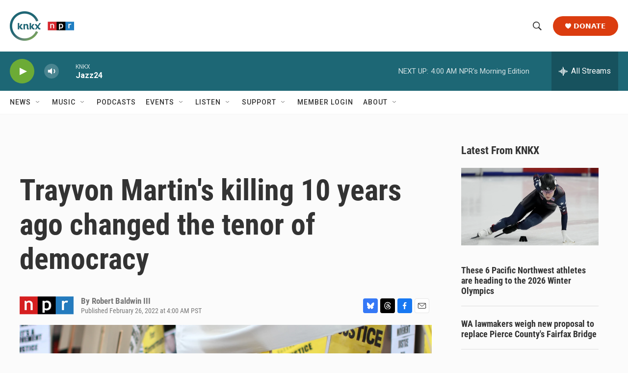

--- FILE ---
content_type: text/html; charset=utf-8
request_url: https://www.google.com/recaptcha/api2/aframe
body_size: 175
content:
<!DOCTYPE HTML><html><head><meta http-equiv="content-type" content="text/html; charset=UTF-8"></head><body><script nonce="Ar7PY46VIfH37eQyZZO7QA">/** Anti-fraud and anti-abuse applications only. See google.com/recaptcha */ try{var clients={'sodar':'https://pagead2.googlesyndication.com/pagead/sodar?'};window.addEventListener("message",function(a){try{if(a.source===window.parent){var b=JSON.parse(a.data);var c=clients[b['id']];if(c){var d=document.createElement('img');d.src=c+b['params']+'&rc='+(localStorage.getItem("rc::a")?sessionStorage.getItem("rc::b"):"");window.document.body.appendChild(d);sessionStorage.setItem("rc::e",parseInt(sessionStorage.getItem("rc::e")||0)+1);localStorage.setItem("rc::h",'1768983699815');}}}catch(b){}});window.parent.postMessage("_grecaptcha_ready", "*");}catch(b){}</script></body></html>